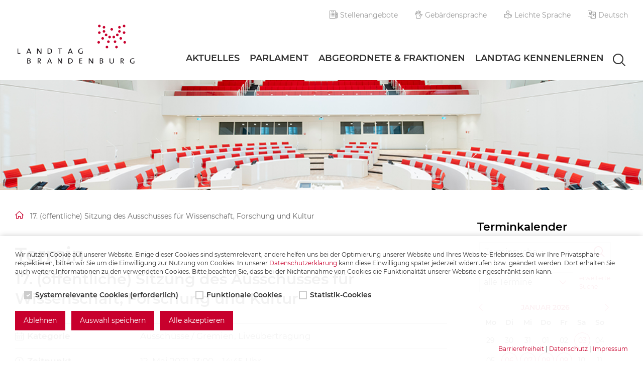

--- FILE ---
content_type: text/html; charset=utf-8
request_url: https://www.landtag.brandenburg.de/de/termine/17._(oeffentliche)_sitzung_des_ausschusses_fuer_wissenschaft_forschung_und_kultur/13820
body_size: 97633
content:
<!DOCTYPE html>
<!-- gsid: bb1.c.680612.de -->
<html lang="de">
<head>
        <meta charset="UTF-8">
    <title>17. (öffentliche) Sitzung des Ausschusses für Wissenschaft, Forschung und Kultur - Landtag Brandenburg</title>

    <link rel="canonical" href="https://www.landtag.brandenburg.de/de/termine/17._(oeffentliche)_sitzung_des_ausschusses_fuer_wissenschaft_forschung_und_kultur/13820">

    <meta name="description" content="">
    <meta name="viewport" content="width=device-width, initial-scale=1">

    <meta property="og:title" content="17. (öffentliche) Sitzung des Ausschusses für Wissenschaft, Forschung und Kultur - Landtag Brandenburg">
    <meta property="og:description" content="">
    <meta property="og:image" content="https://www.landtag.brandenburg.de/media_fast/bb1.a.2633.de/landtag_logo.gif">
    <meta property="og:image:width" content="200">
    <meta property="og:image:height" content="70">
    <meta name="language" content="de">
    <meta name="DC.subject" content="Internetauftritt des Landtages Brandenburg">
    <meta name="robots" content="index, follow">
    <meta name="author" content="Redaktion des Landtages Brandenburg">
    <meta name="publisher" content="Landtag Brandenburg">
    <meta name="copyright" content="&#169; Landtag Brandenburg">

    <!-- Favicon -->
    <link rel="apple-touch-icon" sizes="180x180" href="/assets/static/favicon/apple-touch-icon.png">
    <link rel="icon" type="image/png" sizes="32x32" href="/assets/static/favicon/favicon-32x32.png">
    <link rel="icon" type="image/png" sizes="16x16" href="/assets/static/favicon/favicon-16x16.png">
    <link rel="manifest" href="/assets/static/favicon/site.webmanifest">
    <link rel="mask-icon" href="/assets/static/favicon/safari-pinned-tab.svg" color="#c8002d">
    <meta name="msapplication-TileColor" content="#c8002d">
    <meta name="theme-color" content="#ffffff">

    <!-- RSS-Feeds -->
    
    <link href="/cms/detail.php?template=lt_rss_presse_d" title="Landtag Brandenburg - Pressemitteilungen" type="application/rss+xml" rel="alternate">
    <link href="https://www.parlamentsdokumentation.brandenburg.de/cgi-bin/pardok-cache.pl?id=102 " title="Landtag Brandenburg - Veröffentlichungen im Gesetz- und Verordnungsblatt Teil I" type="application/rss+xml" rel="alternate">
    <link href="/cms/detail.php?template=lt_rss_beschlossene_gesetze_d" title="Landtag Brandenburg - beschlossene Gesetze" type="application/rss+xml" rel="alternate">
    <link href="/cms/detail.php?template=lt_rss_tagesordnung_ausschuss_d" title="Landtag Brandenburg - Tagesordnungen der Ausschüsse" type="application/rss+xml" rel="alternate">
    <link href="/cms/detail.php?template=lt_rss_tagesordnung_d" title="Landtag Brandenburg - Tagesordnungen der Landtagssitzungen" type="application/rss+xml" rel="alternate">
    <link href="https://www.parlamentsdokumentation.brandenburg.de/cgi-bin/pardok-cache.pl?id=98" title="Landtag Brandenburg - Drucksachen" type="application/rss+xml" rel="alternate">
    <link href="https://www.parlamentsdokumentation.brandenburg.de/cgi-bin/pardok-cache.pl?id=103" title="Landtag Brandenburg - Anfragen an die Landesregierung" type="application/rss+xml" rel="alternate">
    <link href="https://www.parlamentsdokumentation.brandenburg.de/cgi-bin/pardok-cache.pl?id=104" title="Landtag Brandenburg - Antworten der Landesregierung" type="application/rss+xml" rel="alternate">
    <link href="https://www.parlamentsdokumentation.brandenburg.de/cgi-bin/pardok-cache.pl?id=105" title="Landtag Brandenburg - veröffentlichte Übersichten zu parl. Fragestunden" type="application/rss+xml" rel="alternate">
    <link href="https://www.parlamentsdokumentation.brandenburg.de/cgi-bin/pardok-cache.pl?id=101" title="Landtag Brandenburg - Neu veröffentlichte Gesetzentwürfe" type="application/rss+xml" rel="alternate">
    <link href="https://www.parlamentsdokumentation.brandenburg.de/cgi-bin/pardok-cache.pl?id=100" title="Landtag Brandenburg - Gutachten des Parlamentarischen Beratungsdienstes" type="application/rss+xml" rel="alternate">

    <link rel="stylesheet" href="/assets/dist/index.css"/>
    <script src="/assets/dist/index.js"></script>
        <!-- Piwik -->
<script type="text/javascript">
    var _paq = _paq || [];
    /* tracker methods like "setCustomDimension" should be called before "trackPageView" */
    _paq.push(['trackPageView']);
    _paq.push(['enableLinkTracking']);
</script>
<!-- End Piwik Code --></head>
<body>

<header class="header opensearchserver.ignore">
    <div class="container">
                <a class="logo" href="/de/startseite/25807" title="zur Startseite"><img src="/assets/static/img/logo_landtag-brandenburg.svg" alt="Logo Landtag Brandenburg"></a>

        <div class="mobile-menu-buttons">
                        <a class="toggle-search" href="#" title="Suchen"><i class="icon-magnifying-glass"></i></a>
            <a class="toggle-menu" href="#" title="Menü anzeigen"><i class="icon-menu"></i></a>
            <div class="search-mobile hidden">
                <form action="/de/suchergebnis/25897">
                    <div class="search-input input-group">
                        <input type="search" name="q" class="search-mobile-input form-control" placeholder="Suchbegriff eingeben" /><button type="submit"><i title="Suchen" class="icon-magnifying-glass"></i></button>
                    </div>
                </form>
            </div>
        </div>

        <div class="header-menu">
            <div class="header-wrapper">
                <nav class="meta-nav" aria-label="Meta Navigation">
                    <h6 class="visually-hidden">Meta Navigation</h6>
                    <ul>
                                                <li id="lt-warenkorb-notification" style="opacity: 0;">
                            <a href="/de/landtag_kennenlernen/besucherservice/publikationen_und_informationsmaterialien/warenkorb/25788" rel="nofollow"><i class="icon-cart"></i><span class="hide-on-desktop"> Warenkorb</span>
                                <span class="lt-warenkorb-badge badge"></span>
                            </a>
                        </li>
                        <li><a href="/de/landtag_kennenlernen/gebaeude_und_verwaltung/karriere_im_landtag/aktuelle_stellenangebote/25764"><i class="icon-list-1"></i> Stellenangebote</a></li>
<li><a href="/de/informationen_in_gebaerdensprache/26133"><i class="icon-five"></i> Gebärdensprache</a></li>
<li><a href="/de/informationen_in_leichter_sprache/11914"><i class="icon-study"></i> Leichte Sprache</a></li>
                        <li>
                            <a class="dropdown-toggle" role="button" id="dropdownLanguage" data-bs-toggle="dropdown" aria-expanded="false" href="#"><i class="icon-language"></i><span> Deutsch</span></a>
<ul class="dropdown-menu dropdown-menu-end" aria-labelledby="dropdownLanguage">
        <li><a class="dropdown-item active" href="/de/startseite/25807">Deutsch</a></li>
        <li><a class="dropdown-item " href="/en/home/12158">English</a></li>
        <li><a class="dropdown-item " href="/pl/parlament_krajowy_brandenburgii_w_skrcie/26672">Polski</a></li>
        <li><a class="dropdown-item " href="/sb/krajny_sejm_bramborska_skrotka/26686">Serbska</a></li>
</ul>                        </li>
                    </ul>
                </nav>

                <nav class="main-nav" aria-label="Hauptnavigation">
                    <h6 class="visually-hidden">Hauptnavigation</h6>

                    <ul>
        <li>
        <a class="main-nav__link" href="#">Aktuelles<i class="icon-next"></i></a>
        <div class="main-nav__sub"><div class="container">                <div>
                    <h6>Neuigkeiten</h6>
                    <ul><li><a href="/de/aktuelles/neuigkeiten/aktuelle_meldungen/25187">Aktuelle Meldungen</a></li><li><a href="/de/aktuelles/neuigkeiten/livestreams/25211">Livestreams</a></li><li><a href="/de/aktuelles/neuigkeiten/mediathek/39656">Mediathek</a></li><li><a href="/de/aktuelles/neuigkeiten/veranstaltungen/37139">Veranstaltungen</a></li><li><a href="/de/aktuelles/neuigkeiten/ausstellungen/25862">Ausstellungen</a></li></ul>
                </div>                <div>
                    <h6>Nächste Termine</h6>
                    <ul><li><a href="/de/aktuelles/naechste_termine/aktuelle_wochenuebersicht/10128">Aktuelle Wochenübersicht</a></li><li><a href="/de/aktuelles/naechste_termine/plenum/26464">Plenum</a></li><li><a href="/de/aktuelles/naechste_termine/ausschuesse_und_gremien/25213">Ausschüsse und Gremien</a></li><li><a href="/de/aktuelles/naechste_termine/praesidentin/25214">Präsidentin</a></li><li><a href="/de/aktuelles/naechste_termine/vizepraesidenten/10913">Vizepräsidenten</a></li></ul>
                </div>                <div>
                    <h6>Presse</h6>
                    <ul><li><a href="/de/aktuelles/presse/pressekontakt/25215">Pressekontakt</a></li><li><a href="/de/aktuelles/presse/aktuelle_pressemitteilungen/25216">Aktuelle Pressemitteilungen</a></li><li><a href="/de/aktuelles/presse/pressemitteilungsarchiv/25217">Pressemitteilungsarchiv</a></li><li><a href="/de/aktuelles/presse/pressefotos/25218">Pressefotos</a></li><li><a href="/de/aktuelles/presse/medien-akkreditierung/25219">Medien-Akkreditierung</a></li></ul>
                </div></div></div>
    </li>
    <li>
        <a class="main-nav__link" href="#">Parlament<i class="icon-next"></i></a>
        <div class="main-nav__sub"><div class="container">                <div>
                    <h6>Plenum und Gesetze</h6>
                    <ul><li><a href="/de/parlament/plenum_und_gesetze/aufgaben_und_ablauf_des_plenums/8152">Aufgaben und Ablauf des Plenums</a></li><li><a href="/de/parlament/plenum_und_gesetze/uebersicht_der_plenarsitzungen/25212">Übersicht der Plenarsitzungen</a></li><li><a href="/de/parlament/plenum_und_gesetze/aktuelle_gesetzentwuerfe/25263">Aktuelle Gesetzentwürfe</a></li><li><a href="/de/parlament/plenum_und_gesetze/beschlossene_gesetze/25142">Beschlossene Gesetze</a></li><li><a href="/de/parlament/plenum_und_gesetze/der_weg_zum_gesetz/12409">Der Weg zum Gesetz</a></li><li><a href="/de/parlament/plenum_und_gesetze/volksgesetzgebung/11265">Volksgesetzgebung</a></li></ul>
                </div>                <div>
                    <h6>Ausschüsse, Gremien, Europa</h6>
                    <ul><li><a href="/de/parlament/ausschuesse_gremien_europa/fachausschuesse/25220">Fachausschüsse</a></li><li><a href="/de/parlament/ausschuesse_gremien_europa/petitionsausschuss/25221">Petitionsausschuss</a></li><li><a href="/de/parlament/ausschuesse_gremien_europa/sonderausschuesse/12673">Sonderausschüsse</a></li><li><a href="/de/parlament/ausschuesse_gremien_europa/untersuchungsausschuesse/26610">Untersuchungsausschüsse</a></li><li><a href="/de/parlament/ausschuesse_gremien_europa/kommissionen/24116">Kommissionen</a></li><li><a href="/de/gremium/rat_fuer_angelegenheiten_der_sorben/wenden/25500">Rat für Angelegenheiten der Sorben/Wenden</a></li><li><a href="/de/gremium/parlamentarische_konferenz_be-bb/29864">Parlamentarische Konferenz BE-BB</a></li><li><a href="/de/parlament/ausschuesse_gremien_europa/weitere_gremien/27811">Weitere Gremien</a></li><li><a href="/de/parlament/ausschuesse_gremien_europa/europa/25475">Europa</a></li></ul>
                </div>                <div>
                    <h6>Präsidentin und Präsidium</h6>
                    <ul><li><a href="/de/parlament/praesidentin_und_praesidium/praesidentin/25222">Präsidentin</a></li><li><a href="/de/parlament/praesidentin_und_praesidium/praesidium/25223">Präsidium</a></li><li><a href="/de/parlament/praesidentin_und_praesidium/schriftfuehrer/-innen/27809">Schriftführer/-innen</a></li></ul>
                </div>                <div>
                    <h6>Parlamentsdokumente</h6>
                    <ul><li><a href="/de/parlamentsdokumentation/23932">Parlamentsdokumentation</a></li><li><a href="/de/parlament/parlamentsdokumente/entstehung_der_verfassung/30509">Entstehung der Verfassung</a></li><li><a href="/de/parlament/parlamentsdokumente/rechtsgrundlagen/25224">Rechtsgrundlagen</a></li><li><a href="/de/register_der_interessenvertretungen/25226">Register der Interessenvertretungen</a></li><li><a href="/de/parlament/parlamentsdokumente/parlamentarischer_beratungsdienst/25225">Parlamentarischer Beratungsdienst </a></li><li><a href="/de/parlament/parlamentsdokumente/parlamentsbibliothek/25811">Parlamentsbibliothek</a></li><li><a href="/de/parlament/parlamentsdokumente/landtagsstatistik/25227">Landtagsstatistik</a></li></ul>
                </div></div></div>
    </li>
    <li>
        <a class="main-nav__link" href="#">Abgeordnete & Fraktionen<i class="icon-next"></i></a>
        <div class="main-nav__sub"><div class="container">                <div>
                    <h6>Abgeordnete</h6>
                    <ul><li><a href="/de/abgeordnete_-_fraktionen/abgeordnete/abgeordnete_im_ueberblick/25777">Abgeordnete im Überblick</a></li><li><a href="/de/abgeordnete_-_fraktionen/abgeordnete/interaktive_wahlkreiskarte/25901">Interaktive Wahlkreiskarte</a></li><li><a href="/de/abgeordnete_-_fraktionen/abgeordnete/plenarsitzordnung/25228">Plenarsitzordnung</a></li><li><a href="/de/abgeordnete_-_fraktionen/abgeordnete/kontaktmoeglichkeiten/7659">Kontaktmöglichkeiten</a></li><li><a href="/de/abgeordnete_-_fraktionen/abgeordnete/mandatswechsel_in_der_8._wahlperiode/25287">Mandatswechsel in der 8. Wahlperiode</a></li><li><a href="/de/abgeordnete_-_fraktionen/abgeordnete/historische_abgeordnetensuche/25902">Historische Abgeordnetensuche</a></li></ul>
                </div>                <div>
                    <h6>Fraktionen</h6>
                    <ul><li><a href="/de/abgeordnete_-_fraktionen/fraktionen/spd-fraktion/25290">SPD-Fraktion</a></li><li><a href="/de/abgeordnete_-_fraktionen/fraktionen/afd-fraktion/25206">AfD-Fraktion</a></li><li><a href="/de/abgeordnete_-_fraktionen/fraktionen/cdu-fraktion/25207">CDU-Fraktion</a></li><li><a href="/de/abgeordnete_-_fraktionen/fraktionen/bsw-fraktion/40516">BSW-Fraktion</a></li><li><a href="/de/abgeordnete_-_fraktionen/fraktionen/fraktionslos/36503">fraktionslos</a></li><li><a href="/de/abgeordnete_-_fraktionen/fraktionen/rechte_und_pflichten_der_fraktionen/11879">Rechte und Pflichten der Fraktionen</a></li></ul>
                </div>                <div>
                    <h6>Mandat</h6>
                    <ul><li><a href="/de/abgeordnete_-_fraktionen/mandat/wahlen_zum_landtag/25140">Wahlen zum Landtag</a></li><li><a href="/de/abgeordnete_-_fraktionen/mandat/rechte_und_pflichten_der_abgeordneten/26559">Rechte und Pflichten der Abgeordneten</a></li><li><a href="/de/abgeordnete_-_fraktionen/mandat/verhaltensregeln/26561">Verhaltensregeln</a></li></ul>
                </div>                <div>
                    <h6>Begegnung</h6>
                    <ul><li><a href="/de/abgeordnete_-_fraktionen/begegnung/parlamentarische_abende/27101">Parlamentarische Abende</a></li><li><a href="/de/abgeordnete_-_fraktionen/begegnung/internationale_kontakte_und_beziehungen/27302">Internationale Kontakte und Beziehungen</a></li><li><a href="/de/abgeordnete_-_fraktionen/begegnung/patenschaft_fregatte_brandenburg/27072">Patenschaft Fregatte Brandenburg</a></li><li><a href="/de/abgeordnete_-_fraktionen/begegnung/oekumenische_andachten/11267">Ökumenische Andachten</a></li></ul>
                </div></div></div>
    </li>
    <li>
        <a class="main-nav__link" href="#">Landtag Kennenlernen<i class="icon-next"></i></a>
        <div class="main-nav__sub"><div class="container">                <div>
                    <h6>Gebäude und Verwaltung</h6>
                    <ul><li><a href="/de/landtag_kennenlernen/gebaeude_und_verwaltung/anfahrt_zugang_und_oeffnungszeiten/25863">Anfahrt, Zugang und Öffnungszeiten</a></li><li><a href="/de/landtag_kennenlernen/gebaeude_und_verwaltung/ueber_das_landtagsgebaeude/25362">Über das Landtagsgebäude</a></li><li><a href="/de/landtag_kennenlernen/gebaeude_und_verwaltung/gliederung_der_landtagsverwaltung/24607">Gliederung der Landtagsverwaltung</a></li><li><a href="/de/landtag_kennenlernen/gebaeude_und_verwaltung/karriere_im_landtag/24468">Karriere im Landtag</a></li></ul>
                </div>                <div>
                    <h6>Besucherservice</h6>
                    <ul><li><a href="/de/landtag_kennenlernen/besucherservice/angebote_fuer_besuchergruppen/25832">Angebote für Besuchergruppen</a></li><li><a href="/de/landtag_kennenlernen/besucherservice/angebote_fuer_einzelbesucher/-innen/25254">Angebote für Einzelbesucher/-innen</a></li><li><a href="/de/landtag_kennenlernen/besucherservice/publikationen_und_informationsmaterialien/25780">Publikationen und Informationsmaterialien</a></li><li><a href="/de/landtag_kennenlernen/besucherservice/multimediale_angebote/26603">Multimediale Angebote</a></li><li><a href="/de/landtag_kennenlernen/besucherservice/landtagskantine_und_cafeteria/27110">Landtagskantine und Cafeteria</a></li></ul>
                </div>                <div>
                    <h6>Jugend und Politik</h6>
                    <ul><li><a href="/de/landtag_kennenlernen/jugend_und_politik/bildungsangebote_im_landtag/25229">Bildungsangebote im Landtag</a></li><li><a href="/de/landtag_kennenlernen/jugend_und_politik/wiederkehrende_veranstaltungen/25281">Wiederkehrende Veranstaltungen</a></li><li><a href="/de/landtag_kennenlernen/jugend_und_politik/pockethefte_wissen_kompakt/25280">Pockethefte „Wissen kompakt“</a></li><li><a href="/de/landtag_kennenlernen/jugend_und_politik/erklaervideos/25284">Erklärvideos</a></li><li><a href="/de/landtag_kennenlernen/jugend_und_politik/unterrichtsmaterialien/25868">Unterrichtsmaterialien</a></li><li><a href="/de/landtag_kennenlernen/jugend_und_politik/grundsaetze_der_politischen_bildung/7466">Grundsätze der politischen Bildung</a></li></ul>
                </div>                <div>
                    <h6>Kurz erklärt</h6>
                    <ul><li><a href="/de/landtag_kennenlernen/kurz_erklaert/aufgaben_des_landtages/27068">Aufgaben des Landtages</a></li><li><a href="/de/landtag_kennenlernen/kurz_erklaert/brandenburger_landtagsgeschichte/26949">Brandenburger Landtagsgeschichte </a></li><li><a href="/de/landtag_kennenlernen/kurz_erklaert/haeufig_gestellte_fragen/26123">Häufig gestellte Fragen</a></li><li><a href="/de/landtag_kennenlernen/kurz_erklaert/glossar/25820">Glossar</a></li></ul>
                </div></div></div>
    </li>
</ul>
<ul class="list-unstyled d-lg-none footer-links">
<li><a title="Inhaltsverzeichnis " href="/de/inhaltsverzeichnis/12160">Inhaltsverzeichnis </a></li><li><a title="Kontakt" href="/de/kontakt/23819">Kontakt</a></li><li><a title="Barrierefreiheit" href="/de/erklaerung_zur_barrierefreiheit/24220">Barrierefreiheit</a></li><li><a title="Datenschutz" href="/de/datenschutzerklaerung/24232">Datenschutz</a></li><li><a title="Impressum" href="/de/impressum/24219">Impressum</a></li></ul>
<div class="search-desktop">
        <form action="/de/suchergebnis/25897">
        <div class="search-input">
            <div class="autocomplete">
                <input type="search" name="q" class="search-desktop-input form-control autocomplete-input" placeholder="Suchbegriff eingeben" /><i title="Suchen" class="icon-magnifying-glass"><button type="submit"></button></i>
                <ul class="autocomplete-result-list"></ul>
            </div>
        </div>
    </form>
</div>                </nav>
            </div>

        </div>
    </div>
    <div class="keyvisual">
        <div class="keyvisual_inner">
            <div class="slide" style="background-image:url(/media_fast/54/004_HiRes.jpg)"></div>        </div>
    </div>
</header>

<div class="wrapper container">
    <div class="row">
        <main class="col-lg">
            <!-- Breadcrumb -->
<nav aria-label="Sie sind hier" class="opensearchserver.ignore">
    <h6 class="visually-hidden">Breadcrumb</h6>
    <ol aria-label="Breadcrumb" class="breadcrumb opensearchserver.ignore">
                            <li class="breadcrumb-item"><a href="/de/startseite"><i class="icon-home"></i></a></li>
                            <li class="breadcrumb-item active"><span aria-current="page"></span>17. (öffentliche) Sitzung des Ausschusses für Wissenschaft, Forschung und Kultur</li>
            </ol>
</nav><!-- /Breadcrumb -->

            <!-- Content -->
            
<h2 class="h1">Termin</h2>
<h1 class="h4">17. (öffentliche) Sitzung des Ausschusses für Wissenschaft, Forschung und Kultur</h1>


<!-- Info -->

<section class="mb-5">
   <ul class="list-metainfo">
        <li class="list-entry">
            <div class="list-entry-date">Kategorie</div>
            <div class="list-entry-text">Ausschüsse / Gremien, Liveübertragung</div>
        </li>
        <li class="list-entry">
            <div class="list-entry-time">Zeitpunkt</div>
            <div class="list-entry-text">12. Mai 2021, 13:00&nbsp;&ndash;&nbsp;14:45 Uhr</div>
        </li>
        <li class="list-entry">
            <div class="list-entry-location">Ort</div>
            <div class="list-entry-text">
                Landtag Brandenburg, Raum: Videokonferenz (2.050)            </div>
        </li>
               <li class="list-entry">
            <div class="list-entry-download">Downloads</div>
            <div class="list-entry-text">
                
<a class="download" target="_blank" href="/media_fast/6/017.%20Sitzung%20AWFK%20vom%2012.05.2021%20%28Einladung%207-0017%29.pdf" title="17. (öffentliche) Sitzung des Ausschusses für Wissenschaft, Forschung und Kultur">Einladung 17. (öffentliche) Sitzung des Ausschusses für Wissenschaft, Forschung und Kultur am 12.05.2021 <em>[<abbr lang='en' xml:lang='en' title='Portable Document Format'>PDF</abbr>, 276.10 KB]</em></a>            </div>
        </li>
                      <li class="list-entry">
            <div class="list-entry-committee">Ausschuss / Gremium</div>
            <div class="list-entry-text">
                
<a title="Ausschuss für Wissenschaft, Forschung und Kultur" href="/de/fachausschuss/ausschuss_fuer_wissenschaft_forschung_und_kultur/23883">Ausschuss für Wissenschaft, Forschung und Kultur</a>            </div>
        </li>
                  </ul>

    
    <a class="icon-add" href="/sixcms/detail.php?template=ltbrb_termine_ical_d&_id=bb1.c.680612.de" title="Termin im .ics-Format">Termin im .ics-Format</a>
</section>
<!-- /Info -->

    
            <h6>Tagesordnung</h6><p class="AbsTOP-Titel"><strong>1. Gedenkstätte Ravensbrück: Vorhaben und Planungen 2021</strong></p>
<p class="AbsTOP-BeschreibungCxSpFirst">(auf Antrag der Fraktion DIE LINKE)</p>
<p class="AbsTOP-BeschreibungCxSpMiddle"><em>Dazu eingeladen:</em></p>
<p class="AbsTOP-BeschreibungCxSpMiddle"><em>Frau Dr. Genest, Leiterin der Gedenkstätte Ravensbrück</em></p>
<p class="AbsTOP-BeschreibungCxSpMiddle" style="padding-left: 30px;"><em>(13:05 Uhr - 13:35 Uhr)</em></p>
<p class="AbsAbsatz-ohne-Zusammenhalt-zu-naechstem"><strong>2. Kulturland Brandenburg: Vorstellung des Themenjahres 2021 &bdquo;Industriekultur in Brandenburg&ldquo;</strong></p>
<p class="AbsTOP-BeschreibungCxSpFirst">(auf Antrag der Fraktion DIE LINKE)</p>
<p class="AbsTOP-BeschreibungCxSpMiddle"><em>Dazu eingeladen:</em></p>
<p class="AbsTOP-BeschreibungCxSpMiddle"><em>Frau Faber-Schmidt, Geschäftsführerin Kulturland Brandenburg</em></p>
<p class="AbsTOP-BeschreibungCxSpMiddle" style="padding-left: 30px;"><em>(13:35 Uhr - 14:05 Uhr)</em></p>
<p class="AbsAbsatz-ohne-Zusammenhalt-zu-naechstem"><strong>3. Erstes Gesetz zur Änderung des Brandenburgischen Berufsqualifikationsfeststellungsgesetzes, Gesetzentwurf der Landesregierung (Drucksache <a class="download parldoc" title="Dokument 7/3147 auf dem Server der Parlamentsdokumentation ansehen."  target="_blank"  href="https://www.parlamentsdokumentation.brandenburg.de/starweb/LBB/ELVIS/parladoku/w7/drs/ab_3100/3147.pdf">7/3147</a>)</strong></p>
<p class="AbsTOP-BeschreibungCxSpFirst"><em>Abschließende Beratung</em></p>
<p class="AbsTOP-BeschreibungCxSpMiddle" style="padding-left: 30px;"><em>(14:05 Uhr - 14:25 Uhr)</em></p>
<p class="AbsAbsatz-ohne-Zusammenhalt-zu-naechstem"><strong>4. Beschlussfassung: Einladung von Vertretern zur Vorstellung der ehrenamtlichen Geschichtsarbeit in Brandenburg</strong></p>
<p class="AbsTOP-BeschreibungCxSpFirst"><em>Beschluss</em></p>
<p class="AbsTOP-BeschreibungCxSpMiddle" style="padding-left: 30px;"><em>(14:25 Uhr - 14:35 Uhr)</em></p>
<p class="AbsTOP-BeschreibungCxSpMiddle"><strong>5. Verschiedenes</strong></p>
<p class="AbsTOP-Beschreibung" style="padding-left: 30px;"><em>(ab 14:35 Uhr)</em></p>
<p class="AbsAbsatz-ohne-Zusammenhalt-zu-naechstem"><strong>5.1 Aktuelle Situation im Zusammenhang mit der Ausbreitung des Coronavirus und die Auswirkungen auf den Hochschul- und Kulturbereich</strong></p>
            <h6>Beschreibung</h6><p><em></em><em>Vor dem Hintergrund der Corona-Pandemie ist die Durchführung von Ausschusssitzungen auch weiterhin nur unter Einschränkungen für die Öffentlichkeit möglich. Die Sitzung findet als Videokonferenz statt und wird im Livestream über die Website des Landtages www.landtag.brandenburg.de übertragen.</em></p>
<p class="AbsOeffHinweis-ohne-Vorabstand"><em></em><em>Der Landtag informiert auf seiner Website www.landtag.brandenburg.de fortlaufend zum Thema.</em></p>
        
    
<!-- end main -->
            <!-- /Content -->
        </main>

                    <!-- Sidebar -->
            <aside class="col-sm-12 col-md-12 col-lg-4 col-xl-3">
                        <section class="box opensearchserver.ignore">
            <h4>Terminkalender</h4>			
<div class="diary opensearchserver.ignore">
    <form id="fulltext_form" action="/de/termindatenbank/25631?" method="get" aria-label="Terminsuche">
        <div class="input-group relative" role="search">
            <input type="search" name="fulltext" class="search-input form-control form-control-sm" placeholder="Terminsuche" title="Terminsuche">
            <button type="submit" class="icon-magnifying-glass" title="Suchen"></button>
        </div>
    </form>

    <form id="terminart_form" action="/de/termindatenbank/25631?" method="get" aria-label="Terminart">
        <div class="input-group">
            <select name="terminart" class="search-category form-control form-control-sm form-select" aria-label="Wähle Terminkategorie" onchange="document.getElementById('terminart_form').submit()">
                <option value="">alle Termine</option>
                <option value="bb1.c.267953.de">Anhörung / Fachgespräch</option>
<option value="bb1.c.267952.de">Ausschüsse / Gremien</option>
<option value="bb1.c.267956.de">Ausstellungseröffnung</option>
<option value="brandenburg_01.c.34327.de">Landtagswahl</option>
<option value="bb1.c.395990.de">Liveübertragung</option>
<option value="bb1.c.267951.de">Plenarsitzung</option>
<option value="bb1.c.273551.de">Präsidiumssitzung</option>
<option value="bb1.c.267957.de">Pressekonferenz</option>
<option value="bb1.c.267958.de">Sonstige Veranstaltungen</option>
<option value="bb1.c.459557.de">Termin der Fraktionen</option>
<option value="bb1.c.267954.de">Termin der Präsidentin</option>
<option value="bb1.c.267955.de">Termin der Vizepräsidenten</option>
<option value="bb1.c.533183.de">Termin in Vertretung der Präsidentin</option>
            </select>
            <input type="hidden" value="1768977952" name="timestamp"/>
                        <a href="/de/termindatenbank-suche/25639?timestamp=1768977952&terminart=" title="erweiterte Suche" rel="nofollow" class="xtented-search" title="erweiterte Suche">erweiterte Suche</a>
        </div>
    </form>

    <ul class="lt-calender__navigation">
       <li class="prev">
           <a href="/de/termindatenbank/25631?timestamp=1766299552&terminart=" class="last" title="zum Dezember blättern" rel="nofollow"><span class="sr-only">zum Dezember blättern</span></a>
       </li>
       <li class="picker-switch">
           <a href="/de/termindatenbank/25631?timestamp=1768977952&terminart=" title="Januar 2026" rel="nofollow">Januar 2026<span class="sr-only">Januar 2026</span></a>
       </li>
       <li class="next">
           <a href="/de/termindatenbank/25631?timestamp=1771656352&terminart=" class="next" title="zum Februar blättern" rel="nofollow"><span class="sr-only">zum Februar blättern</span></a>
       </li>
    </ul>

    <table><thead><tr><th class="day">Mo</th>
<th class="day">Di</th>
<th class="day">Mi</th>
<th class="day">Do</th>
<th class="day">Fr</th>
<th class="day">Sa</th>
<th class="day">So</th>
</tr></thead><tbody><tr><td class="day before">29</td>
<td class="day before">30</td>
<td class="day before">31</td>
<td class="day">01</td>
<td class="day">02</td>
<td class="day"><a href="/de/termindatenbank/25631?daystamp=1767394800&terminart=" rel="nofollow">03</a></td>
<td class="day">04</td>
</tr><tr><td class="day">05</td>
<td class="day"><a href="/de/termindatenbank/25631?daystamp=1767654000&terminart=" rel="nofollow">06</a></td>
<td class="day"><a href="/de/termindatenbank/25631?daystamp=1767740400&terminart=" rel="nofollow">07</a></td>
<td class="day"><a href="/de/termindatenbank/25631?daystamp=1767826800&terminart=" rel="nofollow">08</a></td>
<td class="day"><a href="/de/termindatenbank/25631?daystamp=1767913200&terminart=" rel="nofollow">09</a></td>
<td class="day">10</td>
<td class="day">11</td>
</tr><tr><td class="day"><a href="/de/termindatenbank/25631?daystamp=1768172400&terminart=" rel="nofollow">12</a></td>
<td class="day"><a href="/de/termindatenbank/25631?daystamp=1768258800&terminart=" rel="nofollow">13</a></td>
<td class="day"><a href="/de/termindatenbank/25631?daystamp=1768345200&terminart=" rel="nofollow">14</a></td>
<td class="day"><a href="/de/termindatenbank/25631?daystamp=1768431600&terminart=" rel="nofollow">15</a></td>
<td class="day"><a href="/de/termindatenbank/25631?daystamp=1768518000&terminart=" rel="nofollow">16</a></td>
<td class="day">17</td>
<td class="day"><a href="/de/termindatenbank/25631?daystamp=1768690800&terminart=" rel="nofollow">18</a></td>
</tr><tr><td class="day"><a href="/de/termindatenbank/25631?daystamp=1768777200&terminart=" rel="nofollow">19</a></td>
<td class="day"><a href="/de/termindatenbank/25631?daystamp=1768863600&terminart=" rel="nofollow">20</a></td>
<td class="day current"><a href="/de/termindatenbank/25631?daystamp=1768950000&terminart="  rel="nofollow">21</a></td>
<td class="day"><a href="/de/termindatenbank/25631?daystamp=1769036400&terminart=" rel="nofollow">22</a></td>
<td class="day"><a href="/de/termindatenbank/25631?daystamp=1769122800&terminart=" rel="nofollow">23</a></td>
<td class="day"><a href="/de/termindatenbank/25631?daystamp=1769209200&terminart=" rel="nofollow">24</a></td>
<td class="day">25</td>
</tr><tr><td class="day"><a href="/de/termindatenbank/25631?daystamp=1769382000&terminart=" rel="nofollow">26</a></td>
<td class="day"><a href="/de/termindatenbank/25631?daystamp=1769468400&terminart=" rel="nofollow">27</a></td>
<td class="day"><a href="/de/termindatenbank/25631?daystamp=1769554800&terminart=" rel="nofollow">28</a></td>
<td class="day"><a href="/de/termindatenbank/25631?daystamp=1769641200&terminart=" rel="nofollow">29</a></td>
<td class="day"><a href="/de/termindatenbank/25631?daystamp=1769727600&terminart=" rel="nofollow">30</a></td>
<td class="day">31</td>
<td class="day after"> 01 </td>
</tr></tbody></table></div>

<a href="/de/termindatenbank/25631?" class="widget__link icon-calendar">zum Terminkalender</a>        </section>
		            </aside>
            <!-- /Sidebar -->
            
    </div>
</div>


<footer class="footer opensearchserver.ignore">
    <div class="container">
        <div class="row">
            <div class="col-md-12 col-lg-4">
            <h2 class="address">So erreichen Sie uns</h2>                                        <address class="vcard">
        <p><strong class='org'><span class='organization-name'>Landtag Brandenburg</span></strong></p>                    <p class='adr'><span class='street-address'>Alter Markt 1</span>
                <span class="postal-code">14467</span>                <span class="locality">Potsdam</span>                                            </p>
        
        <p>
                    
        <span class="tel"><span class="type">Telefon</span>:  (0331) 966-0</span>
        <span class="tel"><span class="type">Fax</span>:  (0331) 966-1210</span>
        
        </p>

                
            <p class='email'>
                <a class='email' href='/de/kontaktadresse/kontakt/26448'>Schreiben Sie eine E-Mail</a>
            </p>            </address>

    <p><a href="/sixcms/detail.php/25863" class="location">Geb&auml;udezugang und Anfahrt</a><br /><a class="view" href="https://www.landtag.brandenburg.de/panorama/" target="_blank" rel="noopener noreferrer">Virtueller Geb&auml;uderundgang</a></p>            </div><div class="col-md-12 col-lg-4">
            <div class="ce ce-teaser">
                <h2>Bleiben Sie auf dem Laufenden</h2>
                <ul class="list-links">
	<li>
		<a href='/de/aktuelles/presse/aktuelle_pressemitteilungen/25216'  title="Aktuelle Pressemitteilungen" class="internal">Aktuelle Pressemitteilungen</a>
	</li>
	<li>
		<a href='/de/jahresterminuebersicht_2026/43561'  title="Jahresterminübersicht 2026" class="internal">Jahresterminübersicht 2026</a>
	</li>
	<li>
		<a href='/de/abgeordnete_-_fraktionen/abgeordnete/kontaktmoeglichkeiten/7659'  title="Adressen der Bürgerbüros" class="internal">Kontakt zu den Abgeordneten</a>
	</li>
	<li>
		<a href='/de/rss-infodienste/12411'  title="RSS-Feeds" class="internal">RSS-Feeds</a>
	</li>
	<li>
		<a href='/de/landtag_kennenlernen/gebaeude_und_verwaltung/karriere_im_landtag/aktuelle_stellenangebote/25764'  title="Stellenangebote" class="internal">Stellenangebote</a>
	</li>
	<li>
		<a href='/de/parlament/plenum_und_gesetze/uebersicht_der_plenarsitzungen/25212'  title="Übersicht der Plenarsitzungen" class="internal">Übersicht der Plenarsitzungen</a>
	</li>
	<li>
		<a href='/de/veranstaltungsnewsletter/26450'  title="Veranstaltungsnewsletter" class="internal">Veranstaltungsnewsletter</a>
	</li>
</ul>
            </div>
            </div><div class="col-md-12 col-lg-4">
            <div class="ce ce-teaser">
                <h2>Parlamentsdokumentation</h2>
                <ul class="list-links">
	<li>
		<a href='https://www.parlamentsdokumentation.brandenburg.de/starweb/LBB/ELVIS/index.html' target="_blank" title="Datenbankzugriff auf Parlamentsdrucksachen, Protokolle und Metadaten" class="external">Datenbankzugriff auf Parlamentsdrucksachen, Protokolle und Metadaten</a>
	</li>
</ul>
            </div>
                        <div class="ce ce-teaser">
                <h2>Landesbeauftragte & Landesrechnungshof</h2>
                <ul class="list-links">
	<li>
		<a href='/de/startseite/der_beauftragte_zur_bekaempfung_des_antisemitismus_im_land_brandenburg/39301'  title="Der Beauftragte zur Bekämpfung des Antisemitismus im Land Brandenburg" class="internal">Der Beauftragte zur Bekämpfung des Antisemitismus im Land Brandenburg</a>
	</li>
	<li>
		<a href='/de/startseite/die_beauftragte_fuer_polizeiangelegenheiten_des_landes_brandenburg/33814'  title="Die Beauftragte für Polizeiangelegenheiten des Landes Brandenburg" class="internal">Die Beauftragte für Polizeiangelegenheiten des Landes Brandenburg</a>
	</li>
	<li>
		<a href='https://aufarbeitung.brandenburg.de/' target="_blank" title="Die Beauftragte des Landes Brandenburg zur Aufarbeitung der Folgen der kommunistischen Diktatur" class="external">Die Beauftragte des Landes Brandenburg zur Aufarbeitung der Folgen der kommunistischen Diktatur</a>
	</li>
	<li>
		<a href='http://www.lda.brandenburg.de' target="_blank" title="Die Landesbeauftragte für den Datenschutz und für das Recht auf Akteneinsicht" class="external">Die Landesbeauftragte für den Datenschutz und für das Recht auf Akteneinsicht</a>
	</li>
	<li>
		<a href='https://www.lrh-brandenburg.de/Willkommen_beim_LRH/115641.html' target="_blank" title="Landesrechnungshof Brandenburg" class="external">Landesrechnungshof Brandenburg</a>
	</li>
</ul>
            </div>
            </div>        </div>

        <div class="row mt-3">
            <div class="follow-us col">
                <h6>Folgen Sie uns:&nbsp;&nbsp;</h6>
                <a target="_blank" rel="noopener noreferrer" href="https://www.instagram.com/landtagbrandenburg/" class="ico-instagram" title="Instagram">
                    <svg id="a" xmlns="http://www.w3.org/2000/svg" xmlns:xlink="http://www.w3.org/1999/xlink" viewBox="0 0 96 96">
                        <defs>
                            <clipPath id="instabg1"><path d="m28.1206.3324c-5.1073.2411-8.5956,1.0591-11.6438,2.2535-3.1555,1.2302-5.8304,2.8787-8.4913,5.5506-2.6641,2.6734-4.3002,5.3531-5.521,8.5117-1.182,3.056-1.9829,6.546-2.2085,11.6564C.0321,33.4245-.0192,35.0574.0058,48.0918c.0249,13.0328.0824,14.6688.3265,19.7902.2441,5.1058,1.0591,8.5926,2.2535,11.6424,1.2317,3.1555,2.8786,5.829,5.552,8.4915,2.6719,2.6626,5.353,4.2971,8.5132,5.5195,3.0529,1.1804,6.5443,1.9845,11.6532,2.2084,5.1197.2255,6.7542.2753,19.7853.2504,13.0373-.0249,14.6718-.0824,19.7915-.3251,5.1073-.2441,8.5924-1.0622,11.6438-2.2535,3.1555-1.2349,5.8304-2.8787,8.4913-5.5522,2.6609-2.6719,4.297-5.3531,5.5179-8.5133,1.182-3.0529,1.986-6.5444,2.2084-11.6502.2239-5.1229.2769-6.759.2519-19.7918-.0249-13.0343-.0839-14.6673-.3265-19.7855-.2426-5.1105-1.0607-8.5957-2.2535-11.6471-1.2332-3.1555-2.8786-5.8274-5.5505-8.4915-2.6719-2.661-5.353-4.3002-8.5132-5.5179-3.0544-1.182-6.5443-1.9876-11.6532-2.2084C62.5777.0307,60.9432-.0191,47.9075.0058c-13.0326.0249-14.6671.0809-19.7869.3266m.5599,86.7721c-4.6797-.2038-7.2208-.9814-8.9144-1.633-2.2426-.8678-3.8429-1.9083-5.5272-3.5801-1.6812-1.6781-2.7247-3.2738-3.6003-5.5117-.6579-1.6937-1.4495-4.2318-1.6687-8.9114-.238-5.0591-.2924-6.577-.3157-19.3936-.0249-12.8135.0217-14.3314.2426-19.3952.2006-4.6766.9829-7.2209,1.6329-8.913.8678-2.2457,1.9051-3.843,3.5801-5.5272,1.678-1.6843,3.2737-2.7248,5.5132-3.6003,1.6921-.661,4.2302-1.4464,8.9082-1.6688,5.0622-.2395,6.5785-.2908,19.3918-.3157,12.8164-.0249,14.3343.0202,19.3981.2426,4.6764.2037,7.2207.9782,8.9113,1.633,2.2441.8678,3.8444,1.902,5.5272,3.5801,1.6827,1.6781,2.7263,3.2706,3.6018,5.5148.6609,1.6874,1.4463,4.2286,1.6672,8.9052.241,5.0623.2955,6.5801.3187,19.3936.0249,12.8166-.0217,14.3345-.2441,19.3952-.2037,4.6797-.9798,7.2225-1.6329,8.9177-.8678,2.2411-1.9052,3.8414-3.5817,5.5257-1.6764,1.6781-3.2721,2.7247-5.5132,3.6003-1.6889.6594-4.2301,1.4463-8.9051,1.6688-5.0621.2379-6.5785.2924-19.3965.3157-12.8133.0249-14.3296-.0234-19.3933-.2426M67.811,22.3419c.0062,3.1789,2.5909,5.7528,5.7697,5.7466,3.1804-.0062,5.7543-2.5895,5.7496-5.7683-.0063-3.1789-2.591-5.7543-5.7714-5.7481-3.1804.0062-5.7543,2.591-5.748,5.7699m-44.457,25.7047c.0264,13.6129,11.0823,24.6239,24.6919,24.5974,13.6112-.0264,24.6282-11.0794,24.6018-24.6923-.0265-13.6082-11.084-24.6254-24.6966-24.599-13.6096.0264-24.6235,11.0841-24.5971,24.6938m8.6453-.0171c-.0156-8.8352,7.1353-16.0126,15.9688-16.0281,8.8352-.0171,16.0139,7.1307,16.031,15.9675.0172,8.8368-7.1337,16.0126-15.9703,16.0297-8.8335.0171-16.0124-7.1323-16.0295-15.969" style="fill:none; stroke-width:0px;"/></clipPath>
                            <clipPath id="instabg2"><rect x="-3.8789" y="-3.7593" width="103.68" height="103.6814" style="fill:none; stroke-width:0;"/></clipPath>
                            <clipPath id="instabg3"><rect x="-8.8789" y="-8.7593" width="113.6797" height="113.6812" style="fill:none; stroke-width:0;"/></clipPath>
                        </defs>
                        <g style="clip-path:url(#instabg1);">
                            <g style="clip-path:url(#instabg2);">
                                <g style="clip-path:url(#instabg3);">
                                    <image width="238" height="238" transform="translate(-9.12 -9.12) scale(.48)" xlink:href="[data-uri]"/>
                                </g>
                            </g>
                        </g>
                    </svg>
                </a>
                <a target="_blank" rel="noopener noreferrer" href="https://www.youtube.com/channel/UCDL3gs0tZwRi6oVDfC0YOGw" title="YouTube" class="ico-youtube">
                    <svg xmlns="http://www.w3.org/2000/svg" viewBox="0 0 96 96">
                      <path fill="red" d="M93.994 24.743c-1.104-4.157-4.357-7.431-8.487-8.542C78.02 14.18 48 14.18 48 14.18s-30.02 0-37.507 2.02c-4.13 1.111-7.383 4.385-8.487 8.542C0 32.28 0 48 0 48s0 15.722 2.006 23.257c1.104 4.157 4.357 7.43 8.487 8.542C17.98 81.82 48 81.82 48 81.82s30.02 0 37.507-2.02c4.13-1.111 7.383-4.385 8.487-8.542C96 63.72 96 48 96 48s0-15.722-2.006-23.257Z"/>
                      <path fill="#fff" d="M38.182 62.274 63.273 48 38.182 33.726v28.548z"/>
                    </svg>
                </a>
                <a target="_blank" rel="noopener noreferrer" href="https://www.linkedin.com/company/landtag-brandenburg-verwaltung" title="LinkedIn" class="ico-twitter">
                    <svg xmlns="http://www.w3.org/2000/svg" viewBox="0 0 96 96">
                      <path fill="#0a66c2" d="M81.6 81.7H67.4V59.5c0-5.3 0-12.2-7.4-12.2s-8.5 5.8-8.5 11.7v22.7H37.3V36h13.6v6.3h.2c2.8-4.7 7.9-7.6 13.5-7.4 14.4 0 17 9.4 17 21.7v25ZM21.3 29.8c-4.6 0-8.3-3.7-8.3-8.3s3.7-8.3 8.3-8.3 8.3 3.7 8.3 8.3-3.7 8.3-8.3 8.3m7.2 51.9H14.3V36h14.2v45.7ZM88.7 0H7.1C3.2 0 0 3.1 0 7v82.1c0 3.9 3.2 7 7.1 7h81.7c3.9 0 7.1-3.1 7.1-7V7c0-3.9-3.2-7-7.1-7"/>
                    </svg>
                </a>
                <a target="_blank" rel="noopener noreferrer" href="https://www.threads.net/@landtagbrandenburg?hl=de" title="Threads" class="ico-twitter">
                    <svg xmlns="http://www.w3.org/2000/svg" viewBox="0 0 96 96">
                      <path d="M47.7 95.2c-14.3 0-25.3-4.8-32.7-14C8.4 73 5 61.6 4.9 47.3 5 32.9 8.4 21.5 15 13.3 22.4 4 33.4-.7 47.7-.8c11 0 20.2 2.9 27.3 8.4 6.7 5.2 11.4 12.5 14 21.9l-8.2 2.3C76.4 16 65.2 7.9 47.6 7.7c-11.6 0-20.4 3.7-26.2 10.9-5.3 6.7-8.1 16.3-8.2 28.7.1 12.3 2.9 22 8.2 28.7 5.7 7.1 14.5 10.8 26.2 10.9 10.5 0 17.4-2.5 23.2-8.2 6.6-6.5 6.5-14.4 4.4-19.2-1.2-2.8-3.5-5.2-6.5-7-.8 5.4-2.5 9.8-5.1 13.1-3.5 4.4-8.6 6.8-14.9 7.2-4.8.3-9.4-.9-13-3.2-4.3-2.8-6.7-7-7-11.9-.3-4.8 1.6-9.1 5.3-12.3 3.5-3 8.5-4.8 14.3-5.2 4.3-.2 8.4 0 12.1.6-.5-3-1.5-5.3-3-7-2.1-2.3-5.2-3.5-9.4-3.6h-.1c-3.4 0-8 .9-10.9 5.3l-7-4.7c3.9-5.8 10.3-9 17.9-9h.2c12.8 0 20.4 7.9 21.1 21.6.4.2.9.4 1.3.6 6 2.8 10.3 7 12.6 12.3 3.2 7.3 3.5 19.2-6.2 28.6-7.4 7.2-16.4 10.5-29.1 10.6Zm4.1-46.8h-3c-7.3.4-11.9 3.8-11.7 8.6.3 5 5.8 7.4 11.1 7.1 4.9-.3 11.3-2.2 12.3-14.8-2.7-.6-5.7-.9-8.9-.9Z"/>
                    </svg>
                </a>
            </div>

            <div class="jump-up col">
                <a href="#" class="btn-circle to-top" title="Seitenanfang"></a>
            </div>
        </div>

        <div class="row meta-footer">

            <div class="col copyright">
                <span>&copy; LANDTAG BRANDENBURG  2026.</span>&nbsp;&nbsp;<span>Alle Rechte vorbehalten.</span>
            </div>

            <!-- Fusszeile -->

<nav class="col">
    <ul class="list-unstyled">

<li><a title="Inhaltsverzeichnis " href="/de/inhaltsverzeichnis/12160">Inhaltsverzeichnis </a></li><li><a title="Kontakt" href="/de/kontakt/23819">Kontakt</a></li><li><a title="Datenschutz" href="/de/datenschutzerklaerung/24232">Datenschutz</a></li><li><a title="Barrierefreiheit" href="/de/erklaerung_zur_barrierefreiheit/24220">Barrierefreiheit</a></li><li><a title="Impressum" href="/de/impressum/24219">Impressum</a></li>    </ul>
</nav>

<!-- /Fusszeile -->
        </div>
    </div>
</footer>

	<section class="ckb opensearchserver.ignore" style="display: none">
		<div class="container">
            <div class="row no-gutters mb-3">
                <p>Wir nutzen Cookie auf unserer Website. Einige dieser Cookies sind systemrelevant, andere helfen uns bei der Optimierung unserer Website und Ihres Website-Erlebnisses. Da wir Ihre Privatsphäre respektieren, bitten wir Sie um die Einwilligung zur Nutzung von Cookies. In unserer <a href="/de/bb1.c.679468.de">Datenschutzerklärung</a> kann diese Einwilligung später jederzeit widerrufen bzw. geändert werden. Dort erhalten Sie auch weitere Informationen zu den verwendeten Cookies. Bitte beachten Sie, dass bei der Nichtannahme von Cookies die Funktionalität unserer Website eingeschränkt sein kann.</p>            </div>

            <form>
                <div class="form-check mb-2 mb-lg-0">
                    <label class="disabled">
                        <input class="form-check-input" type="checkbox" value="system" checked disabled>
                        Systemrelevante Cookies (erforderlich)                    </label>
                </div>

                <div class="form-check mb-2 mb-lg-0">
                    <label class="disabled">
                        <input class="form-check-input" type="checkbox" value="functional">
                        Funktionale Cookies                    </label>
                </div>

                <div class="form-check mb-2 mb-lg-0">
                    <label class="disabled">
                        <input class="form-check-input" type="checkbox" value="statistic">
                        Statistik-Cookies                    </label>
                </div>

                <div class="ckb-buttons">
                    <button data-reject-cookies="" class="btn btn-primary btn-lg">Ablehnen</button>
                    <button data-accept-selected-cookies="" class="btn btn-primary btn-lg">Auswahl speichern</button>
                    <button data-accept-all-cookies="" class="btn btn-primary btn-lg">Alle akzeptieren</button>
                </div>
            </form>

            <div class="ckb-navigation">
                <nav>
                    <a href="/de/bb1.c.678548.de" title="Erklärung zur Barrierefreiheit">Barrierefreiheit</a> | <a href="/de/bb1.c.679468.de" title="Datenschutzerklärung">Datenschutz</a> | <a href="/de/bb1.c.162497.de" title="Rechtliche Informationen">Impressum</a>                </nav>
            </div>

		</div>
	</section>

</body>
</html>


--- FILE ---
content_type: image/svg+xml
request_url: https://www.landtag.brandenburg.de/assets/dist/bg.5cecbc73.svg
body_size: 3398
content:
<svg version="1.0" xmlns="http://www.w3.org/2000/svg" width="933.333" height="933.333" viewBox="0 0 700 700"><g fill="#f9f9f9"><path d="M43.2 61.2c-9.2 1.4-16.6 6.2-21.7 14.2-7.8 12.3-6.4 28.4 3.4 38.5 7 7.2 12.8 9.6 23.1 9.6 7.4 0 9.2-.4 13.9-2.8 6.8-3.5 11.7-8.6 15-15.7 3.4-7.3 3.5-18.2.1-25.3-6.1-13-19.9-20.6-33.8-18.5zM649.4 61.1c-11.3 1.4-21 8.3-25.6 18.4-3.4 7.5-3.2 20 .4 27.1 3.3 6.3 10.1 12.4 16.8 15.2 7.3 3 18.6 2.6 25.6-1 9.4-4.9 16.6-15.3 17.7-25.8.5-4.7-1.9-14.5-4.5-18.8-6.6-10.7-18.3-16.5-30.4-15.1zM151 93.3c-4.9 1.6-7.6 3.3-11.6 7.3-12.6 12.7-12.7 32.1-.1 44.7 19.1 19.1 52 6.5 53.5-20.5 1.1-18.5-13.6-33.7-32.4-33.6-1.7 0-5.9 1-9.4 2.1zM529.4 93.1c-15 4.7-24.8 21.9-20.9 36.9 2.7 10.2 7.9 16.6 17.4 21.3 12.2 6 26.1 3.6 35.7-6.2 6.7-6.6 8.8-12.1 8.9-22.1 0-7.4-.4-9.2-2.8-13.8-7.6-14.5-22.9-20.9-38.3-16.1zM345.7 142.1c-16.9 2.5-28.8 18.4-26.6 35.6 1.4 10.9 8.1 19.7 18.4 24.4 5.5 2.5 7.3 2.8 13.9 2.5 16.8-.7 29-12.4 30.4-29.2.5-6.2-2-17.4-3.9-17.4-.5 0-.9-.6-.9-1.4 0-2-9.3-10.3-13.6-12.1-5.4-2.3-12.1-3.2-17.7-2.4zM151.3 193.8c-9.4 3.3-17.6 12-20.4 21.4-2.9 10 .1 22.2 7.3 30 19 20.3 52.6 8.4 54.6-19.3.6-8.3-1.5-15.1-6.7-21.7-7.9-10-23.2-14.5-34.8-10.4zM530.3 193.4c-13.5 4.4-22.5 16.5-22.5 30.3.1 7.1.5 9 3.1 14.2 3.4 6.6 7.9 10.9 14.7 14.2 16.1 7.7 34.8.9 42.5-15.5 2.4-5.1 2.8-7 2.6-13.5-.3-9-2.9-15.2-8.9-21.3-7.6-7.8-21.8-11.6-31.5-8.4zM41.5 223.5c-22.7 5.2-32.7 31.2-18.9 49.3 3.8 5.1 6.3 7.1 12.4 10.3 6.5 3.3 19.5 3.4 26.2 0 6.4-3.1 12.6-9.5 15.7-16.1 3.4-7.4 3.5-18.2 0-25.5-6.2-13.3-21.7-21.2-35.4-18zM647.8 223.1c-11.6 1.7-22.3 11.2-25.4 22.5-5.4 20 7.9 38.7 28.6 40.1 24.3 1.7 41.4-25.5 29.3-46.6-6.7-11.7-19.5-17.9-32.5-16zM204.6 279.6c-16.3 4.3-26.7 22.4-22.1 38.6 2.4 8.8 9.9 17.3 18.3 21.1 7.2 3.2 18.1 3 25.3-.6 14.4-7 21.6-22.6 17.3-37.2-1.8-6-2.9-8.2-7-12.7-7.5-8.5-20.4-12.2-31.8-9.2zM478.4 279.7c-9.4 2.7-18.6 11.6-21.5 20.8-5.8 19 7.7 39.3 27.2 41 11.1.9 22.6-4.1 28.3-12.3 10.7-15.5 7.1-35.9-8-45.5-8.1-5-17.3-6.5-26-4zM292.3 331.5c-9 2.1-17.3 8.7-21.2 16.8-7.8 16.2-.7 35.6 15.8 43 6.5 3 18.8 2.9 25.3-.1 6.1-2.7 13.3-10 16.1-16 3.1-6.6 3-19.8-.1-26.2-6.8-13.9-21.2-20.9-35.9-17.5zM393.8 331.5c-6.8 1.7-11.1 4.2-15.7 8.9-15 15.3-10.3 41 9.4 50.6 7.5 3.7 18.9 3.5 26.7-.3 19.9-9.8 24.3-34.9 8.8-50.7-7.4-7.6-19.4-11-29.2-8.5zM116 366.1c-30.9 14.6-20.3 60.7 13.9 60 16-.3 29.2-12.6 30.6-28.6 2.1-24-22.9-41.6-44.5-31.4zM560.2 365.2c-6.8 2.5-13.5 8.7-16.9 15.6-2.4 4.9-2.8 6.9-2.8 14.2 0 7.5.4 9.1 3 13.8 9.1 16.6 28.2 22.2 44.2 13.1 6.5-3.7 10.7-8.7 13.4-15.9 9.7-25.4-15.3-50.4-40.9-40.8zM261 444.9c-13.9 4.5-22.9 16.3-23.1 30.2-.2 6.8 1.4 12 5.3 17.9 14.4 21.7 47.7 17.5 56.1-7 2.1-6.2 1.7-17.2-1-23.1-5-11.1-15.2-18-27.6-18.5-4-.2-8.3 0-9.7.5zM419.5 446.5c-15.8 6.4-23.6 24.3-17.6 40.3 6.4 17 25.7 25 42.1 17.6 6.9-3.1 13.1-9.3 16.3-16.2 3.1-6.8 3-18.9-.2-25.6-7.2-15.4-25.2-22.5-40.6-16.1zM26.4 460.1C15.9 462 5.9 470.3 2.1 480.3c-2.7 7.1-2.3 17.4 1 24.2 12.7 26.9 51.9 23.3 59.4-5.5 5.7-21.9-13.7-42.9-36.1-38.9zM659.6 461.1c-9.7 3-15.7 8.1-20 17.2-9.2 19.6 4.3 42.4 26.3 44.4 18.7 1.7 35.5-15 33.8-33.6-1.8-20.4-21.2-33.9-40.1-28zM226.5 576.6c-6.5 1.6-14.1 7-18.8 13.5-3.4 4.5-5.8 14.9-5 21.4 1.3 10.9 9.8 21.7 20 25.5 18 6.7 37.1-3.2 41.8-21.9 5-19.4-8.8-37.8-29-38.7-3.8-.2-7.9-.1-9 .2zM455.3 578c-2.8 1.2-7.4 4.2-10.2 6.8-12.7 11.9-13.4 30.9-1.6 44 10.6 11.8 29.1 13.8 41.4 4.4 19.5-14.8 17.2-43-4.3-53.9-7-3.6-18.1-4.1-25.3-1.3z"/></g></svg>